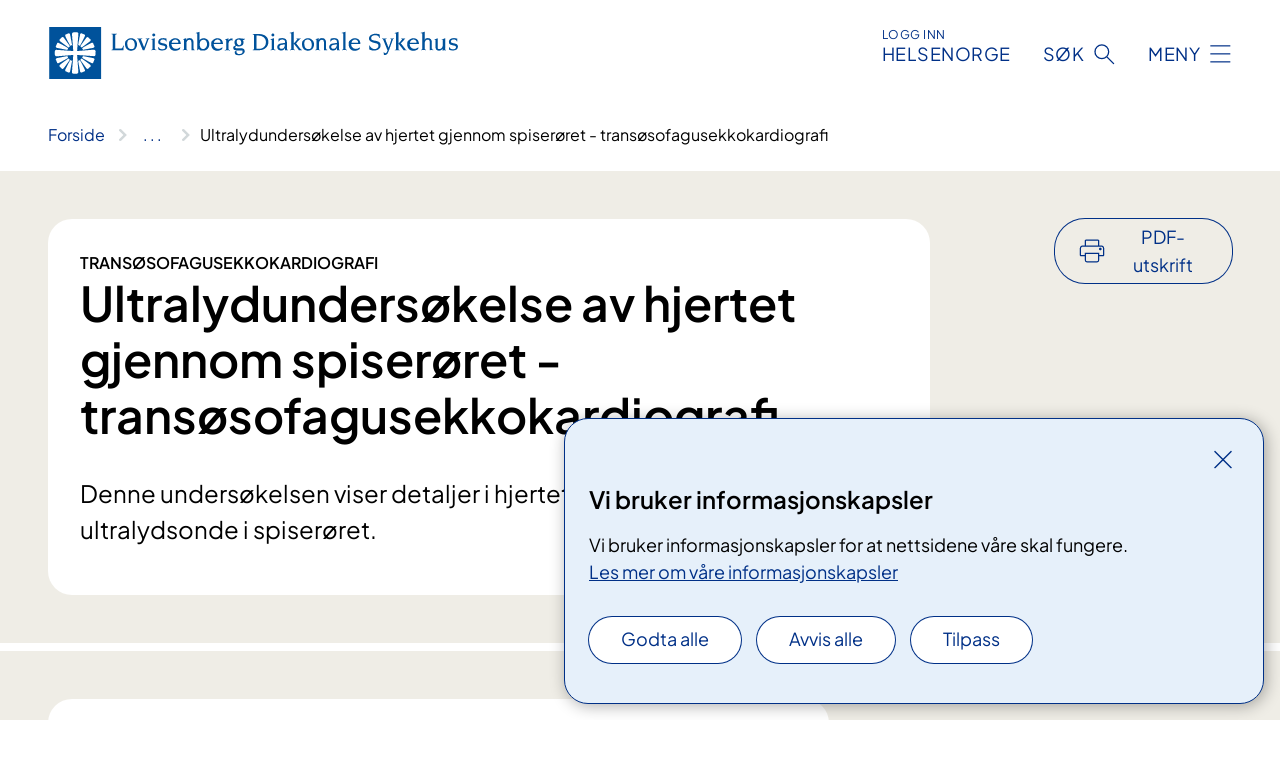

--- FILE ---
content_type: text/html; charset=utf-8
request_url: https://www.lovisenbergsykehus.no/behandlinger/ultralydundersokelse-av-hjertet-gjennom-spiseroret-transosofagusekkokardiografi
body_size: 12712
content:


<!DOCTYPE html>

<html lang="nb">

<head>
    <meta name="viewport" content="width=device-width, initial-scale=1" />
    <meta name="format-detection" content="telephone=no" />
    <link href="/static/css/mainstyles.D7Hp8eqn.css" rel="stylesheet"></link>
    <link href="/static/css/components.DD6By0E_.css" rel="stylesheet"></link>
    <link rel="stylesheet" href="/FNSP.styles.css?v=f81adc5c18d68f283c5b8f323da36fa19757957d31440b228f6c420bdaa7cc42" />


<title>Ultralydunders&#xF8;kelse av hjertet gjennom spiser&#xF8;ret - trans&#xF8;sofagusekkokardiografi - Lovisenberg diakonale sykehus AS</title>
  <meta name="description" content="Denne unders&#xF8;kelsen viser detaljer i hjertet fra baksiden ved hjelp av en ultralydsonde i spiser&#xF8;ret." />


    <meta property="og:title" content="Ultralydunders&#xF8;kelse av hjertet gjennom spiser&#xF8;ret - trans&#xF8;sofagusekkokardiografi" />
    <meta property="twitter:title" content="Ultralydunders&#xF8;kelse av hjertet gjennom spiser&#xF8;ret - trans&#xF8;sofagusekkokardiografi" />
  <meta property="og:description" content="Denne unders&#xF8;kelsen viser detaljer i hjertet fra baksiden ved hjelp av en ultralydsonde i spiser&#xF8;ret." />
  <meta property="twitter:description" content="Denne unders&#xF8;kelsen viser detaljer i hjertet fra baksiden ved hjelp av en ultralydsonde i spiser&#xF8;ret." />
  <meta name="twitter:card" content="summary_large_image" />
  <meta property="og:image" content="https://www.lovisenbergsykehus.no/4afb21/contentassets/fee7b4d4d191467c806c4099b0f8c11f/logosome.jpg?width=1200&height=628&quality=80" />
  <meta property="twitter:image" content="https://www.lovisenbergsykehus.no/4afb21/contentassets/fee7b4d4d191467c806c4099b0f8c11f/logosome.jpg?width=1200&height=628&quality=80" />
  <meta property="og:image:secure_url" content="https://www.lovisenbergsykehus.no/4afb21/contentassets/fee7b4d4d191467c806c4099b0f8c11f/logosome.jpg?width=1200&height=628&quality=80" />
  <meta property="og:image:alt" content="Grafisk brukergrensesnitt" />
  <meta property="twitter:image:alt" content="Grafisk brukergrensesnitt" />
                <link rel="icon" href="/4a6548/globalassets/system/favicon-lovisenberg.svg">


<div id="matomo-tracking-props" data-baseUrl="https://app-fnsp-matomo-analytics-prod.azurewebsites.net/" data-siteId="24"></div>
    <script>
        FNSP = {};
        FNSP.API = "https://www.lovisenbergsykehus.no";
        FNSP.IsPrint = false;
        FNSP.CurrentSite = {Name: "Lovisenberg Diakonale Sykehus", Id: "647d3e14-fc57-4f88-9b89-f23ea8a374ed", StartPage: "613135" }
        FNSP.SingleKey = "FOssxJD0F5jW1TW3VRuqxRkuLlAulQIpUCXRESLCOaCvrZEt";
        FNSP.FindEnabled = false;
        FNSP.StoredQuery = false;
    </script>
    <script>
!function(T,l,y){var S=T.location,k="script",D="instrumentationKey",C="ingestionendpoint",I="disableExceptionTracking",E="ai.device.",b="toLowerCase",w="crossOrigin",N="POST",e="appInsightsSDK",t=y.name||"appInsights";(y.name||T[e])&&(T[e]=t);var n=T[t]||function(d){var g=!1,f=!1,m={initialize:!0,queue:[],sv:"5",version:2,config:d};function v(e,t){var n={},a="Browser";return n[E+"id"]=a[b](),n[E+"type"]=a,n["ai.operation.name"]=S&&S.pathname||"_unknown_",n["ai.internal.sdkVersion"]="javascript:snippet_"+(m.sv||m.version),{time:function(){var e=new Date;function t(e){var t=""+e;return 1===t.length&&(t="0"+t),t}return e.getUTCFullYear()+"-"+t(1+e.getUTCMonth())+"-"+t(e.getUTCDate())+"T"+t(e.getUTCHours())+":"+t(e.getUTCMinutes())+":"+t(e.getUTCSeconds())+"."+((e.getUTCMilliseconds()/1e3).toFixed(3)+"").slice(2,5)+"Z"}(),iKey:e,name:"Microsoft.ApplicationInsights."+e.replace(/-/g,"")+"."+t,sampleRate:100,tags:n,data:{baseData:{ver:2}}}}var h=d.url||y.src;if(h){function a(e){var t,n,a,i,r,o,s,c,u,p,l;g=!0,m.queue=[],f||(f=!0,t=h,s=function(){var e={},t=d.connectionString;if(t)for(var n=t.split(";"),a=0;a<n.length;a++){var i=n[a].split("=");2===i.length&&(e[i[0][b]()]=i[1])}if(!e[C]){var r=e.endpointsuffix,o=r?e.location:null;e[C]="https://"+(o?o+".":"")+"dc."+(r||"services.visualstudio.com")}return e}(),c=s[D]||d[D]||"",u=s[C],p=u?u+"/v2/track":d.endpointUrl,(l=[]).push((n="SDK LOAD Failure: Failed to load Application Insights SDK script (See stack for details)",a=t,i=p,(o=(r=v(c,"Exception")).data).baseType="ExceptionData",o.baseData.exceptions=[{typeName:"SDKLoadFailed",message:n.replace(/\./g,"-"),hasFullStack:!1,stack:n+"\nSnippet failed to load ["+a+"] -- Telemetry is disabled\nHelp Link: https://go.microsoft.com/fwlink/?linkid=2128109\nHost: "+(S&&S.pathname||"_unknown_")+"\nEndpoint: "+i,parsedStack:[]}],r)),l.push(function(e,t,n,a){var i=v(c,"Message"),r=i.data;r.baseType="MessageData";var o=r.baseData;return o.message='AI (Internal): 99 message:"'+("SDK LOAD Failure: Failed to load Application Insights SDK script (See stack for details) ("+n+")").replace(/\"/g,"")+'"',o.properties={endpoint:a},i}(0,0,t,p)),function(e,t){if(JSON){var n=T.fetch;if(n&&!y.useXhr)n(t,{method:N,body:JSON.stringify(e),mode:"cors"});else if(XMLHttpRequest){var a=new XMLHttpRequest;a.open(N,t),a.setRequestHeader("Content-type","application/json"),a.send(JSON.stringify(e))}}}(l,p))}function i(e,t){f||setTimeout(function(){!t&&m.core||a()},500)}var e=function(){var n=l.createElement(k);n.src=h;var e=y[w];return!e&&""!==e||"undefined"==n[w]||(n[w]=e),n.onload=i,n.onerror=a,n.onreadystatechange=function(e,t){"loaded"!==n.readyState&&"complete"!==n.readyState||i(0,t)},n}();y.ld<0?l.getElementsByTagName("head")[0].appendChild(e):setTimeout(function(){l.getElementsByTagName(k)[0].parentNode.appendChild(e)},y.ld||0)}try{m.cookie=l.cookie}catch(p){}function t(e){for(;e.length;)!function(t){m[t]=function(){var e=arguments;g||m.queue.push(function(){m[t].apply(m,e)})}}(e.pop())}var n="track",r="TrackPage",o="TrackEvent";t([n+"Event",n+"PageView",n+"Exception",n+"Trace",n+"DependencyData",n+"Metric",n+"PageViewPerformance","start"+r,"stop"+r,"start"+o,"stop"+o,"addTelemetryInitializer","setAuthenticatedUserContext","clearAuthenticatedUserContext","flush"]),m.SeverityLevel={Verbose:0,Information:1,Warning:2,Error:3,Critical:4};var s=(d.extensionConfig||{}).ApplicationInsightsAnalytics||{};if(!0!==d[I]&&!0!==s[I]){var c="onerror";t(["_"+c]);var u=T[c];T[c]=function(e,t,n,a,i){var r=u&&u(e,t,n,a,i);return!0!==r&&m["_"+c]({message:e,url:t,lineNumber:n,columnNumber:a,error:i}),r},d.autoExceptionInstrumented=!0}return m}(y.cfg);function a(){y.onInit&&y.onInit(n)}(T[t]=n).queue&&0===n.queue.length?(n.queue.push(a),n.trackPageView({})):a()}(window,document,{src: "https://js.monitor.azure.com/scripts/b/ai.2.gbl.min.js", crossOrigin: "anonymous", cfg: {instrumentationKey: 'fe8cae6d-aa1c-4609-89b8-088240892f8a', disableCookiesUsage: true }});
</script>

    <script src="/fnspLocalization/deep-merge.js"></script><script src="/fnspLocalization/SharedResources?lang=nb"></script>
    <script src="/fnspLocalization/DocumentListResources?lang=nb"></script>
    <script src="/fnspLocalization/EventResources?lang=nb"></script>
    <script src="/fnspLocalization/DateResources?lang=nb"></script>
    <script src="/fnspLocalization/ClinicalTrialResources?lang=nb"></script>
</head>

<body class="ui-public">
    
    
<div reactComponentId='CookieConsentComponent-7ab99762-de21-4950-a190-bfea6d287069' data-json='{"model":{"title":"Vi bruker informasjonskapsler","description":"Vi bruker informasjonskapsler for at nettsidene v\u00E5re skal fungere.","analyticsTitle":"Trafikkanalyse og statistikk","analyticsDescription":"Ved \u00E5 godta disse informasjonskapslene, samtykker du til anonym registrering av statistikk som brukes til \u00E5 forbedre nettstedets innhold og brukeropplevelse.","thirdPartyTitle":"Informasjons\u0026shy;kapsler fra tredjeparter","thirdPartyDescription":"Noen av nettsidene v\u00E5re kan vise innebygget innhold fra andre nettsteder, som for eksempel videoer. Disse eksterne innholdsleverand\u00F8rene bruker egne informasjonskapsler for \u00E5 kunne vise innholdet.","thirdPartyCookieNotAvailable":null,"requiredTitle":"N\u00F8dvendige informasjons\u0026shy;kapsler","requiredDescription":"Disse informasjonskapslene h\u00E5ndterer rent tekniske funksjoner p\u00E5 nettstedet og er n\u00F8dvendige for at nettsidene v\u00E5re skal fungere.","surveyTitle":"Sp\u00F8rre\u0026shy;unders\u00F8kelser","surveyDescription":"Ved \u00E5 godta disse informasjonskapslene, samtykker du til anonym lagring av hva du svarer p\u00E5 sp\u00F8rsm\u00E5let om deltakelse.","acceptAllText":"Godta alle","acceptSelectedText":"Godta valgte","acceptNecessaryText":"Godta kun n\u00F8dvendige","rejectAllText":"Avvis alle","readMoreAbout":"Les mer om","manageCookiesText":"Administrere informasjonskapsler","withdrawCookiesDescription":"Du kan endre samtykket n\u00E5r som helst ved \u00E5 velge \u0022Administrere informasjonskapsler\u0022 nederst p\u00E5 siden. ","customizeText":"Tilpass","saveText":"Lagre","closeText":"Lukk","cancelText":"Avbryt","cookiePageLink":{"href":"/informasjonskapsler/","text":"Les mer om v\u00E5re informasjonskapsler","target":"_blank","isExternal":false,"sameSite":true},"consentDisabled":false,"activeButDisabled":false,"initialPopupDisabled":false,"cookieConsentVariables":{"consent_enabled":true,"consent_active_but_disabled":false,"popup_disabled":false,"force_map_manage_cookies_button":true,"refresh_with_querystring":false,"use_local_cookie_if_not_equal":false}}}'></div>
<script type="module" src="/static/js/CookieConsentComponent.D31auazJ.js"></script>
    
    <a href="#main" class="skiplink">
        Hopp til innhold
    </a>
    



<header>
    <div reactComponentId='HeaderComponent-21f6a821-abb5-4bea-9e8d-b6e497841b3c' data-json='{"headerDTO":{"menu":{"menuButtonText":"Meny","menuItems":[{"title":"Behandlinger","links":[{"href":"/behandlinger/","text":"Behandlinger fra A til \u00C5","target":null,"isExternal":false,"sameSite":true},{"href":"/kurs-og-opplering-for-pasienter-og-parorende/","text":"Kurs og oppl\u00E6ring for pasienter og p\u00E5r\u00F8rende","target":null,"isExternal":false,"sameSite":true},{"href":"/henvisning/","text":"Henvisning","target":null,"isExternal":false,"sameSite":true},{"href":"/avbestilling-av-time/","text":"Avbestilling av time","target":null,"isExternal":false,"sameSite":true},{"href":"/barn-og-unge-i-familien/","text":"Barn som p\u00E5r\u00F8rende","target":null,"isExternal":false,"sameSite":true},{"href":"/behandlinger/ventetider/","text":"Ventetider","target":null,"isExternal":false,"sameSite":true},{"href":"/rettigheter/innsyn-i-journal/","text":"Journalinnsyn","target":null,"isExternal":false,"sameSite":true},{"href":"/digitale-helsetjenester/","text":"Digitale helsetjenester","target":null,"isExternal":false,"sameSite":true},{"href":"/rettigheter/utenlandske-gjestepasienter/","text":"Utenlandske gjestepasienter","target":null,"isExternal":false,"sameSite":true}],"showCookieButtonAt":-1},{"title":"Avdelinger","links":[{"href":"/avdelinger","text":"Avdelinger fra A til \u00C5","target":null,"isExternal":false,"sameSite":true},{"href":"/avdelinger/kirurgisk-klinikk","text":"Kirurgisk klinikk","target":null,"isExternal":false,"sameSite":true},{"href":"/avdelinger/medisinsk-klinikk","text":"Medisinsk klinikk","target":null,"isExternal":false,"sameSite":true},{"href":"/avdelinger/senter-for-psykisk-helse-og-rus","text":"Senter for psykisk helse og rus","target":null,"isExternal":false,"sameSite":true},{"href":"/avdelinger/nic-waals-institutt","text":"Nic Waals institutt","target":null,"isExternal":false,"sameSite":true}],"showCookieButtonAt":-1},{"title":"Fag og forskning","links":[{"href":"/kvalitet-og-pasientsikkerhet/","text":"Kvalitet og pasientsikkerhet","target":null,"isExternal":false,"sameSite":true},{"href":"/fag-og-forskning/","text":"Forskning","target":null,"isExternal":false,"sameSite":true},{"href":"/kliniske-studier/","text":"Kliniske studier","target":null,"isExternal":false,"sameSite":true},{"href":"/avdelinger/kirurgisk-klinikk/laboratorium/","text":"Laboratorium","target":null,"isExternal":false,"sameSite":true},{"href":"/fag-og-forskning/lis-lege-i-spesialisering/","text":"LIS \u2013 Lege i spesialisering","target":null,"isExternal":false,"sameSite":true},{"href":"/fag-og-forskning/lovisenberg-diakonale-sykehus-som-praksisarena/","text":"Sykehuset som praksisarena","target":null,"isExternal":false,"sameSite":true},{"href":"/avdelinger/kirurgisk-klinikk/Munnhelse/","text":"Enhet munnhelse","target":null,"isExternal":false,"sameSite":true},{"href":"https://www.lds.no/fag/biblioteket/","text":"Biblioteket","target":null,"isExternal":true,"sameSite":true},{"href":"/kurs-for-lds-fastleger-2021","text":"Kurs for LDS fastleger 2021","target":null,"isExternal":true,"sameSite":true}],"showCookieButtonAt":-1},{"title":"Om oss","links":[{"href":"/ledige-stillinger/","text":"Ledige stillinger","target":null,"isExternal":false,"sameSite":true},{"href":"/mer-om-oss/gaver/","text":"Gaver til sykehuset","target":null,"isExternal":false,"sameSite":true},{"href":"/english-and-other-languages/","text":"English and other languages","target":null,"isExternal":false,"sameSite":true},{"href":"/mer-om-oss/adkomst/","text":"Adkomst","target":null,"isExternal":false,"sameSite":true},{"href":"/arrangementer/","text":"Arrangementer","target":null,"isExternal":false,"sameSite":true},{"href":"/mer-om-oss/","text":"Mer om oss","target":null,"isExternal":false,"sameSite":true},{"href":"/for-ansatte/","text":"For ansatte","target":null,"isExternal":false,"sameSite":true},{"href":"https://ldsnorge.sharepoint.com/sites/intranett","text":"LDS intranett","target":null,"isExternal":true,"sameSite":true},{"href":"/mer-om-oss/kontortilgang-for-ansatte/","text":"Fjerntilgang","target":null,"isExternal":false,"sameSite":true}],"showCookieButtonAt":-1}],"headerItemsBottom":[],"mainMenuAria":"Hovedmeny"},"search":{"searchButtonText":"S\u00F8k","searchHeadingText":"S\u00F8k","searchPlaceholderText":"S\u00F8k i alt innhold","searchPage":"/sok/","useAutocomplete":false,"autocompleteLanguage":"nb","subSiteStartpageGuid":null},"showHeaderSearch":true,"logo":{"startPageUrl":"/","logoUrl":"/495db4/globalassets/system/logo-lovisenberg.svg","alternativeText":"G\u00E5 til forsiden lovisenbergsykehus.no"},"logoNegative":{"startPageUrl":"/","logoUrl":"/496008/globalassets/system/logo-lovisenberg-neg.svg","alternativeText":"G\u00E5 til forsiden lovisenbergsykehus.no"},"login":{"title":"HELSENORGE","stikkTittel":"Logg inn","link":{"href":"https://tjenester.helsenorge.no/auth/signin","text":"Logg inn Helsenorge","target":null}},"skipLinkText":"Hopp til innhold","menuModalTitle":"Hovedmeny","searchModalTitle":"Hoveds\u00F8k","openMenuText":"\u00C5pne meny","closeMenuText":"Lukk","openSearchText":"\u00C5pne s\u00F8k","closeSearchText":"Lukk s\u00F8k","standardColumns":" col-12 col-md-10 col-lg-8 col-xl-7 offset-md-1 offset-lg-2","headerMenuAria":"Toppmeny","disableDefaultHeader":false}}'></div>
<script type="module" src="/static/js/HeaderComponent.GYjjgvWK.js"></script>

</header>    
    <main class="main" id="main">
        <div class="medical-page medical-page--condition">
            <div class="">
                <div class="container nav-container">
                        <div class="breadcrumbs-language-nav has-breadcrumb">


<div reactComponentId='BreadcrumbComponent-ba1b192d-04a1-4f32-b266-5807787b7957' data-json='{"model":[{"text":"Forside","href":"/","showLink":true},{"text":"Behandlinger","href":"/behandlinger/","showLink":true},{"text":"Ultralydunders\u00F8kelse av hjertet gjennom spiser\u00F8ret - trans\u00F8sofagusekkokardiografi","href":"/behandlinger/ultralydundersokelse-av-hjertet-gjennom-spiseroret-transosofagusekkokardiografi/","showLink":false}]}'></div>
<script type="module" src="/static/js/BreadcrumbComponent.D-xh09s5.js"></script>
                        </div>
                    
                </div>
            </div>
            
            

<div aria-labelledby="sidetittel">
        <div class="medical-page__content-container bg-beige">
            <div class="container">
                <div class="row">
                    <div class="col-12 col-lg-9">
                        <div class="medical-page__content">
                            
    <p class="stikktittel">Trans&#xF8;sofagusekkokardiografi</p>
<h1 id="sidetittel">Ultralydunders&#xF8;kelse av hjertet gjennom spiser&#xF8;ret - trans&#xF8;sofagusekkokardiografi</h1>
                            <p class="ingress">Denne unders&#xF8;kelsen viser detaljer i hjertet fra baksiden ved hjelp av en ultralydsonde i spiser&#xF8;ret.</p>

                        </div>
                    </div>
                        <div class="d-none d-lg-block col-lg-2 offset-lg-1">
                            
<div reactComponentId='PrintComponent-08f08a68-b680-4e83-bb51-411ca840098e' data-json='{"filename":"ultralydundersokelse-av-hjertet-gjennom-spiseroret---transosofagusekkokardiografi","contentId":614490,"language":"nb","buttonAtTop":true,"showPropertiesSelection":false,"properties":[{"name":"CustomFrontpage","label":"Eget forsideark med tittel og ingress","show":true},{"name":"PreparationMedicalPage","label":"F\u00F8r / utredning","show":true},{"name":"HowPerformedMedicalPages-under","label":"Under / behandling","show":true},{"name":"FollowUpMedicalPage","label":"Etter / oppf\u00F8lging","show":true},{"name":"TreatmentLocation-medisinsk-poliklinikk","label":"Medisinsk poliklinikk","show":true}]}'></div>
<script type="module" src="/static/js/PrintComponent.kEgYpnwc.js"></script>

                        </div>
                </div>
            </div>
        </div>
    <div class="medical-page__content-container bg-beige">
        <div class="container">
                <div class="row medical-content-row">
                    <div class="col-12 col-lg-7 col-xl-8">
                        <div class="medical-page__content medical-page__content--noborders">



<p>Denne undersøkelsen en gir bedre oversikt over deler av hjertet, spesielt hjerteklaffene, sammenlignet med en ultralydundersøkelse. Vi kommer nærmere hjertet og får skarpere bilde. </p>
<p>Undersøkelsen er ofte en nødvendig tilleggsundersøkelse i spesielle situasjoner, som ved klaffesykdom. Dette gjelder spesielt for å planlegge operasjon av hjerteklaffer. I tillegg bruker vi undersøkelsen for å se blodproppe, hull i hjerteskilleveggen, eller se etter tegn til infeksjoner i hjertet. En sjelden gang er den også aktuell når man får uvanlig dårlig innsyn utvendig.</p>
<div> </div>                            


                        </div>
                    </div>
                    <div class="col-12 col-lg-5 col-xl-4 right-align-content-lg">
                    </div>
                 </div>
            <div class="row medical-content-row">
                <div class="col-12 col-lg-7 col-xl-8">
                        <div class="medical-page__content medical-page__content--step">
                            
<section class="medical-content moveable">
    <div class="d-print-flex d-none d-md-flex flex-column">
        <div class="medical-content__header">
            <div class="medical-content__icon info" aria-hidden="true">
                <div class="material-icon material-icon--large info bg-purple"></div>
            </div>
            <h2 class="medical-content__title">F&#xF8;r</h2>
        </div>
        <div class="medical-content__text" data-content="desktop"></div>
    </div>
    <div class="d-print-none d-flex d-md-none">
        <div class="expandable medical-content__expandable" data-id="for" data-location-hash="true">
            <h2 class="medical-content__expander-heading">
                <button aria-expanded="false"
                        type="button"
                        class="medical-content__expander-button expandable__button btn-showmore btn-showmore--noarrow"
                        data-close="Lukk"
                        data-show="Vis mer"
                        data-bs-toggle="collapse">
            <div class="medical-content__icon info" aria-hidden="true">
                <div class="material-icon material-icon--large info bg-purple"></div>
            </div>
                        <div class="medical-content__expander-text">
                            <div class="medical-content__expander-title">
                                F&#xF8;r
                            </div>
                            <div class="inner-text">
                                Vis mer
                            </div>
                        </div>
                </button>
            </h2>
            <div class="expandable__content collapse" data-content="mobile">
        <div class="content">
                <div class="medical-content__description">


<p>Du må faste før du kommer til undersøkelsen for ikke å risikere at mageinnhold kommer ned i lungene. Å faste betyr at du ikke skal spise, drikke eller røyke de siste 6 timene før undersøkelsen.</p>
<h3>Medisiner</h3>
<p>Du kan ta faste medisiner med litt vann dersom ikke annet er avtalt med legen.</p>
<p>Hvis du bruker Marevan må du måle graden av blodfortynning med blodprøve (PT-INR). INR måler du hos legen i løpet av de siste 1 - 2 dagene før undersøkelsen, og INR‐verdien skal som regel være lavere enn 2,8.</p>
<p>Andre blodfortynnende medikamenter kan du ta uten restriksjoner.</p>
<p>Er du hjerteoperert med mekanisk hjerteklaff, ta snarlig kontakt med avdelingen slik at vi kan veilede deg om medisinbruk før undersøkelsen.</p>
<p>Ta med deg oppdatert medisinliste.</p>
<div> </div></div>
        </div>
            </div>
        </div>
    </div>
</section>


                        </div>
                                <div class="medical-page__content medical-page__content--step">
                                    
<section class="medical-content moveable">
    <div class="d-print-flex d-none d-md-flex flex-column">
        <div class="medical-content__header">
            <div class="medical-content__icon handshake" aria-hidden="true">
                <div class="material-icon material-icon--large handshake bg-forest"></div>
            </div>
            <h2 class="medical-content__title">Under</h2>
        </div>
        <div class="medical-content__text" data-content="desktop"></div>
    </div>
    <div class="d-print-none d-flex d-md-none">
        <div class="expandable medical-content__expandable" data-id="under" data-location-hash="true">
            <h2 class="medical-content__expander-heading">
                <button aria-expanded="false"
                        type="button"
                        class="medical-content__expander-button expandable__button btn-showmore btn-showmore--noarrow"
                        data-close="Lukk"
                        data-show="Vis mer"
                        data-bs-toggle="collapse">
            <div class="medical-content__icon handshake" aria-hidden="true">
                <div class="material-icon material-icon--large handshake bg-forest"></div>
            </div>
                        <div class="medical-content__expander-text">
                            <div class="medical-content__expander-title">
                                Under
                            </div>
                            <div class="inner-text">
                                Vis mer
                            </div>
                        </div>
                </button>
            </h2>
            <div class="expandable__content collapse" data-content="mobile">
        <div class="content">
                <div class="medical-content__description">


<p>Det er både lege og sykepleier til stede under undersøkelsen.</p>
<p> Vi gir deg avslappende medisin via en venekanyle som blir lagt på armen din, og du får lokalbedøvende spray i svelget.</p>
<p>Det vil nesten alltid komme en del spytt og slim under undersøkelsen, derfor ligger du på siden slik at spytt skal kunne renne ut. </p>
<div>Ultralydsonden er en 7‐8 mm tykk slange som vi smører inn med bedøvende gel for at den skal gli lett. Den har bevegelig tupp slik at vi kan styre den gjennom svelget og ned i spiserøret. Det er i prinsippet samme type sonde som brukes til undersøkelse av mage (gastroskopi).</div>
<div> </div>
<div>Av og til supplerer vi med å sprøyte inn kontrastvæske i venekanylen for å vurdere spesielle forhold. Vi kan også bruke fysiologisk saltvannsløsning som kontrastvæske.</div>
<h3>Gjør det vondt?</h3>
<div>Det er sjelden smerter ved undersøkelsen, men de fleste får brekningsfornemmelse når slangen føres ned i svelget. Det mest ubehagelige punktet er når slangespissen, som er godt avrundet, passerer tungeroten og skal ned i selve spiserøret. Når dette punktet er passert, går resten av undersøkelsen vanligvis greit.</div>
<h3>Hvor lenge varer undersøkelsen?</h3>
<div>Undersøkelsen varer cirka 30 minutter i tillegg til den ytre undersøkelsen. En stor del av tiden går med til forberedelse av pasient og utstyr. Selve tiden med slange i spiserøret kan være fra 5 til 15 minutter, avhengig av problemstilling.</div>
<div> </div></div>
        </div>
            </div>
        </div>
    </div>
</section>


                                </div>

                            <div class="medical-page__content medical-page__content--step">
                                
<section class="medical-content moveable">
    <div class="d-print-flex d-none d-md-flex flex-column">
        <div class="medical-content__header">
            <div class="medical-content__icon checklist" aria-hidden="true">
                <div class="material-icon material-icon--large checklist bg-terracotta"></div>
            </div>
            <h2 class="medical-content__title">Etter</h2>
        </div>
        <div class="medical-content__text" data-content="desktop"></div>
    </div>
    <div class="d-print-none d-flex d-md-none">
        <div class="expandable medical-content__expandable" data-id="etter" data-location-hash="true">
            <h2 class="medical-content__expander-heading">
                <button aria-expanded="false"
                        type="button"
                        class="medical-content__expander-button expandable__button btn-showmore btn-showmore--noarrow"
                        data-close="Lukk"
                        data-show="Vis mer"
                        data-bs-toggle="collapse">
            <div class="medical-content__icon checklist" aria-hidden="true">
                <div class="material-icon material-icon--large checklist bg-terracotta"></div>
            </div>
                        <div class="medical-content__expander-text">
                            <div class="medical-content__expander-title">
                                Etter
                            </div>
                            <div class="inner-text">
                                Vis mer
                            </div>
                        </div>
                </button>
            </h2>
            <div class="expandable__content collapse" data-content="mobile">
        <div class="content">
                <div class="medical-content__description">


<p>Når slangen er tatt ut hviler du i sengen eller på undersøkelsesbenken noen minutter slik at vi ser at alt er i orden, før venekanylen fjernes.</p>
<p>På grunn av at du har fått intravenøs avslappende medisin anbefaler vi at du sitter og hviler i ventearealet cirka 30 minutter etter undersøkelsen. Det er sjelden at du merker noe ubehag når virkningen av den avslappende medisinen er over. Du skal ikke kjøre bil selv før neste morgen på grunn av medisinene. </p>
<div>På grunn av lokalbedøvelse i svelget må du ikke drikke eller spise den første timen etter undersøkelsen. Etter en time kan du gjerne starte med en slurk vann for å se at svelgrefleksen er i orden. Etter langvarig undersøkelse kan du av og til være litt sår i halsen.</div>
<div> </div>
<div>Resultatene av selve undersøkelsen får du straks den er ferdig. Fullstendig svar med tanke på videre behandling med kirurgi eller liknende,  kan imidlertid måtte vente til det er avholdt et møte, der sykehistorie og resultater fra andre undersøkelser blir drøftet i en gruppe som består av ulike spesialister. Din behandlende lege blir også informert om svaret.  
<p><strong> </strong></p>
</div></div>
        </div>
            </div>
        </div>
    </div>
</section>


                            </div>
                </div>

            </div>
        </div>
    </div>
                <div class="medical-page__content-container bg-cloud">
                    <div class="container">
                        <h2 class="medical-page__contact-title">Kontakt</h2>
                        


<div class="treatmentlocation treatmentlocation--single" data-id="medisinsk-poliklinikk">
        <h2 class="treatmentlocation__title">
        <div class="treatmentlocation__title-container">
            <div class="treatmentlocation__title-wrapper">
                    <span class="treatmentlocation__subtitle">Lovisenberggata 17</span>
                <span class="treatmentlocation__title-main">Medisinsk poliklinikk</span>
            </div>

        </div>
        </h2>
    
        <div class="treatmentlocation__content">
                <a class="treatmentlocation__departmentlink anchorlink" href="/avdelinger/medisinsk-klinikk/medisinsk-poliklinikk/">Kontakt Medisinsk poliklinikk</a>
            <div class="treatmentlocation__contact">
            </div>

            <div class="treatmentlocation__find-it department-page__find-it-info--card-container">
                    <div class="department-page__find-it-info--card treatmentlocation__contact-card col-12 col-lg-6 col-xl-4">
                        <div class="department-page__find-it-info--get-there">
                                <h3>Oppm&#xF8;tested</h3>



2.etg. Adkomst via parkeringsplass hovedinngang 1. etg. eller Øre-Nese-Hals inngang 2.etg (hjørninngangen).                        </div>
                    </div>
                        <div class="department-page__find-it-info--adress-itemmulti">
                            

<div class="address-block">
        <h3 class="address-block__label">Bes&#xF8;kstider</h3>
    <p></p>
    <p></p>
    <p></p>
    <p>
</p>

    <p class="address-block__description"></p>

            <div class="opening-hours-block__today">
                

<ul class="opening-hours">
        <li class="opening-hours--pair">
            <span class="opening-hours--day">I dag</span>
                <span class="opening-hours--time">08:00 - 15:30</span>
        </li>
</ul>

            </div>
        <div class="opening-hours-block__expander expandable" data-id="openinghours-dates-613410">
            <div class="opening-hours-block__expander-content expandable__content collapse" >
                

<ul class="opening-hours">
        <li class="opening-hours--pair">
            <span class="opening-hours--day">Mandag - Fredag</span>
                <span class="opening-hours--time">08:00 - 15:30</span>
        </li>
        <li class="opening-hours--pair">
            <span class="opening-hours--day">L&#xF8;rdag - S&#xF8;ndag</span>
                <span class="opening-hours--time">STENGT</span>
        </li>
</ul>

            </div>
            <button aria-expanded="false"
                    type="button"
                    class="expandable__button opening-hours-block__expander-button btn-showmore"
                    data-close="Vis f&#xE6;rre dager"
                    data-show="Vis flere dager"
                    data-bs-toggle="collapse">
                <span class="opening-hours-block__expander--show-more">Vis flere dager</span>
                <span class="opening-hours-block__expander--show-less">Vis f&#xE6;rre dager</span>
            </button>
        </div>
</div>

                        </div>
                        <div class="department-page__find-it-info--card treatmentlocation__contact-card col-12 col-lg-6 col-xl-4">
                            



<div class="location-page-partial">
    



    <div class="location-page-partial__info">
        <div class="location-page-partial__content">
            <h3 class="location-page-partial__title">Lovisenberggata 17</h3>
                <p>Lovisenberggata 17</p>
                <p>0456 Oslo</p>
        </div>
            <div class="location-page-partial__link-wrapper">
                <a class="location-page-partial__link" href="/steder/lovisenberggata-17/">Finn frem</a>
            </div>
    </div>
</div>
                        </div>
            </div>
        </div>
</div>

                    </div>
                </div>

            <div class="medical-page__content-container medical-page__content-container--page-list">
                <div reactComponentId='BaseRelevantMedicalPageComponent-b02409a9-b88c-48d4-bb22-c1ba4a6d74e8' data-json='{"model":{"siteId":"647d3e14-fc57-4f88-9b89-f23ea8a374ed","locales":null,"searchRoots":[{"relevanceLevel":0,"searchRoots":["647d3e14-fc57-4f88-9b89-f23ea8a374ed"]},{"relevanceLevel":1,"searchRoots":["1696df90-42e6-4c94-b9f9-d2da21ab42cd","58a9d67a-d10f-4a40-8017-f0ba6af16299","5c5ddbf7-8e98-4e14-9b24-035cdc0b9d11","57b2c4f1-acbc-4b84-8c21-a9d5d37c9728","ce09d7e6-659b-4c7d-88af-6d5b7ff91f52","c6bffaec-1b6a-4848-9be9-46058f1c7841","748d4315-8380-4fd2-a3af-47d072bcb166","a82a0dbe-d33d-471f-b472-541bafb10e0b","1fecf9ab-59c2-4987-8bf1-8ddf449cc2bd","b213aa12-e1cf-4c22-a00f-f3c5efe4dd2a","ba8c582a-902b-497a-a27c-47ca220ccad1","ef35ca84-58d8-4661-86fc-40626de007e3","fa38fdf9-6f50-4f0a-99ee-a20bd6fd2fba","4996f7d2-20ad-4ab9-aafa-48baca8fdb45","53f94164-6821-4fdd-a2d1-e5578c050654","960f225e-c8c6-468c-844d-757e01ba637c","647d3e14-fc57-4f88-9b89-f23ea8a374ed","e055be55-cbad-4d97-9c08-208780585679"]},{"relevanceLevel":2,"searchRoots":["42f2c329-f8cb-49e2-8838-a7c35ddd95cf","48e1c80a-865a-4f57-90e3-8d9ac72dc4ef","9da3c1e9-b9a3-4bee-a91c-1f9a9518a88e","b660402f-f638-49a5-a7ea-bf5d8b7aa2af","5d95b69c-dc92-4141-b768-17ab2c369b8b","21238673-5aca-4a93-9993-dd4045115fd6","abfab90a-cfbb-4854-b1a1-aeaaf1462ca1","aa47d614-585c-47bc-a356-444a59ad9617","c0286bc0-9e82-41ce-b1c5-7dbcf7b37fe9","3bdae674-37a6-4968-a986-4041826fda48","81a26e71-23ce-4fa6-a38a-97e683d8a125","013f5854-4907-4326-9bd2-f273afe6c725","213c6214-202b-4aac-b766-e117a37c91fb","1696df90-42e6-4c94-b9f9-d2da21ab42cd","58a9d67a-d10f-4a40-8017-f0ba6af16299","4acdba00-b67b-461a-b8ee-5fe821531ea4","fe478606-2c88-4cb8-b222-bad799af73d0","f93e01ea-8c16-483d-a1ac-a09d5c0256c6","5c5ddbf7-8e98-4e14-9b24-035cdc0b9d11","6366e095-382e-45b3-a678-aeee4c8c8f3c","2861ed0a-0224-4d6c-a72c-804d7b5126be","c9b2b248-79f8-4262-a09d-6332f89b3a06","824204c2-1ede-4e8e-8110-a829e0299352","7b937d28-b72f-42e0-9503-49b9d7852b55","4201619a-6a0f-4248-885a-d3df9005c75d","51ae4977-bafc-43dd-a892-54c2cbe94882","57b2c4f1-acbc-4b84-8c21-a9d5d37c9728","f797ff3e-a103-4b47-bcc0-0beb24d706b9","ea73c5a3-166c-4c0d-8b25-3f2f8fcf19f3","28fd0663-3b70-4912-9667-26ee5583cff7","17c2d010-2492-4551-b131-71e193803c6e","ce09d7e6-659b-4c7d-88af-6d5b7ff91f52","e3ad39ca-2609-4ec3-8245-9180c7302d22","c6bffaec-1b6a-4848-9be9-46058f1c7841","748d4315-8380-4fd2-a3af-47d072bcb166","a82a0dbe-d33d-471f-b472-541bafb10e0b","1fecf9ab-59c2-4987-8bf1-8ddf449cc2bd","b213aa12-e1cf-4c22-a00f-f3c5efe4dd2a","45d45d4d-bcfb-4795-8722-a4f45f8519f8","ba8c582a-902b-497a-a27c-47ca220ccad1","b6f035c6-2335-4615-9ca6-bc65fd1e9aeb","3e95a196-a8ce-4e66-b9f0-64be29391a81","ef35ca84-58d8-4661-86fc-40626de007e3","fa38fdf9-6f50-4f0a-99ee-a20bd6fd2fba","4996f7d2-20ad-4ab9-aafa-48baca8fdb45","53f94164-6821-4fdd-a2d1-e5578c050654","a703411b-2d8e-407d-9d67-de8ef962253c","34ec85d3-2905-4d77-8a78-ce61b89fd2b5","960f225e-c8c6-468c-844d-757e01ba637c","e314f053-2c22-4192-baa8-e48e676bddf9","eae6735c-7cb2-4e01-a13e-d504d72daade","a625673e-80f3-4e9e-b3e8-f2d463b75fc0","f5610832-f733-4879-95d7-2dc68bc67bcf","647d3e14-fc57-4f88-9b89-f23ea8a374ed","1e928150-7ddd-4517-ae48-b7226c94fe14","e055be55-cbad-4d97-9c08-208780585679","e57f0b19-c636-4e9e-88a0-6f1d2e089673","2a655b8d-7f92-4471-8aac-c22ef0e17ad3","cf26f9ad-9da2-4d08-b23b-3f1d8d71a2d6","f326ec04-c59e-4c4c-985d-a9312353a39f","5d4a71c2-e474-424c-a48e-d0139b1a9904","3b93de2c-62fd-4c08-a3ca-cf79587ceadc","8188cff8-d0ea-40a4-8e0f-a5899f69dfe5","7be63cd4-2164-4ad9-b59f-c78cbe1d4dde","74edb829-13e6-4117-b413-5cc25e94e946","cbe5885f-31bf-45fe-bb1d-1e720f263d31","6ed48089-a3ab-43fd-a387-cc7be71cf96d","d54fad89-a1dd-4e5b-8e40-7c7baa6c5470","50a56bea-aec7-47fe-abed-5328f36fe845"]}],"relevanceLevel":2,"medicalCategories":[160036],"contentTypeName":"NewsPage","language":"nb","basePageListViewModel":{"title":"Nyheter","linkItems":null,"viewType":0,"sortOrder":0,"showImages":true,"expanderText":"Vis flere","closeText":"Vis f\u00E6rre","canceledText":null,"fullText":null,"seeMoreLink":null,"bid":0,"dataId":null,"hasEventPages":false,"rootPages":null,"allowedTypes":null,"includePages":null,"excludePages":null,"languages":["nb"],"categoryIds":null,"onlyShowIncludedPages":false,"currentSiteId":null,"largeLinks":false,"isRssBlock":false,"isLinkListBLock":false},"baseEventListGraphViewModel":null}}'></div>
<script type="module" src="/static/js/BaseRelevantMedicalPageComponent.C0wMHuND.js"></script>

            </div>
            <div class="medical-page__content-container medical-page__content-container--page-list">
                <div reactComponentId='BaseRelevantMedicalPageComponent-3cbc392b-93db-40b5-9f59-300ec9859aad' data-json='{"model":{"siteId":"647d3e14-fc57-4f88-9b89-f23ea8a374ed","locales":["no","nb","nn"],"searchRoots":[{"relevanceLevel":0,"searchRoots":["647d3e14-fc57-4f88-9b89-f23ea8a374ed"]},{"relevanceLevel":1,"searchRoots":["1696df90-42e6-4c94-b9f9-d2da21ab42cd","58a9d67a-d10f-4a40-8017-f0ba6af16299","5c5ddbf7-8e98-4e14-9b24-035cdc0b9d11","57b2c4f1-acbc-4b84-8c21-a9d5d37c9728","ce09d7e6-659b-4c7d-88af-6d5b7ff91f52","c6bffaec-1b6a-4848-9be9-46058f1c7841","748d4315-8380-4fd2-a3af-47d072bcb166","a82a0dbe-d33d-471f-b472-541bafb10e0b","1fecf9ab-59c2-4987-8bf1-8ddf449cc2bd","b213aa12-e1cf-4c22-a00f-f3c5efe4dd2a","ba8c582a-902b-497a-a27c-47ca220ccad1","ef35ca84-58d8-4661-86fc-40626de007e3","fa38fdf9-6f50-4f0a-99ee-a20bd6fd2fba","4996f7d2-20ad-4ab9-aafa-48baca8fdb45","53f94164-6821-4fdd-a2d1-e5578c050654","960f225e-c8c6-468c-844d-757e01ba637c","647d3e14-fc57-4f88-9b89-f23ea8a374ed","e055be55-cbad-4d97-9c08-208780585679"]},{"relevanceLevel":2,"searchRoots":["42f2c329-f8cb-49e2-8838-a7c35ddd95cf","48e1c80a-865a-4f57-90e3-8d9ac72dc4ef","9da3c1e9-b9a3-4bee-a91c-1f9a9518a88e","b660402f-f638-49a5-a7ea-bf5d8b7aa2af","5d95b69c-dc92-4141-b768-17ab2c369b8b","21238673-5aca-4a93-9993-dd4045115fd6","abfab90a-cfbb-4854-b1a1-aeaaf1462ca1","aa47d614-585c-47bc-a356-444a59ad9617","c0286bc0-9e82-41ce-b1c5-7dbcf7b37fe9","3bdae674-37a6-4968-a986-4041826fda48","81a26e71-23ce-4fa6-a38a-97e683d8a125","013f5854-4907-4326-9bd2-f273afe6c725","213c6214-202b-4aac-b766-e117a37c91fb","1696df90-42e6-4c94-b9f9-d2da21ab42cd","58a9d67a-d10f-4a40-8017-f0ba6af16299","4acdba00-b67b-461a-b8ee-5fe821531ea4","fe478606-2c88-4cb8-b222-bad799af73d0","f93e01ea-8c16-483d-a1ac-a09d5c0256c6","5c5ddbf7-8e98-4e14-9b24-035cdc0b9d11","6366e095-382e-45b3-a678-aeee4c8c8f3c","2861ed0a-0224-4d6c-a72c-804d7b5126be","c9b2b248-79f8-4262-a09d-6332f89b3a06","824204c2-1ede-4e8e-8110-a829e0299352","7b937d28-b72f-42e0-9503-49b9d7852b55","4201619a-6a0f-4248-885a-d3df9005c75d","51ae4977-bafc-43dd-a892-54c2cbe94882","57b2c4f1-acbc-4b84-8c21-a9d5d37c9728","f797ff3e-a103-4b47-bcc0-0beb24d706b9","ea73c5a3-166c-4c0d-8b25-3f2f8fcf19f3","28fd0663-3b70-4912-9667-26ee5583cff7","17c2d010-2492-4551-b131-71e193803c6e","ce09d7e6-659b-4c7d-88af-6d5b7ff91f52","e3ad39ca-2609-4ec3-8245-9180c7302d22","c6bffaec-1b6a-4848-9be9-46058f1c7841","748d4315-8380-4fd2-a3af-47d072bcb166","a82a0dbe-d33d-471f-b472-541bafb10e0b","1fecf9ab-59c2-4987-8bf1-8ddf449cc2bd","b213aa12-e1cf-4c22-a00f-f3c5efe4dd2a","45d45d4d-bcfb-4795-8722-a4f45f8519f8","ba8c582a-902b-497a-a27c-47ca220ccad1","b6f035c6-2335-4615-9ca6-bc65fd1e9aeb","3e95a196-a8ce-4e66-b9f0-64be29391a81","ef35ca84-58d8-4661-86fc-40626de007e3","fa38fdf9-6f50-4f0a-99ee-a20bd6fd2fba","4996f7d2-20ad-4ab9-aafa-48baca8fdb45","53f94164-6821-4fdd-a2d1-e5578c050654","a703411b-2d8e-407d-9d67-de8ef962253c","34ec85d3-2905-4d77-8a78-ce61b89fd2b5","960f225e-c8c6-468c-844d-757e01ba637c","e314f053-2c22-4192-baa8-e48e676bddf9","eae6735c-7cb2-4e01-a13e-d504d72daade","a625673e-80f3-4e9e-b3e8-f2d463b75fc0","f5610832-f733-4879-95d7-2dc68bc67bcf","647d3e14-fc57-4f88-9b89-f23ea8a374ed","1e928150-7ddd-4517-ae48-b7226c94fe14","e055be55-cbad-4d97-9c08-208780585679","e57f0b19-c636-4e9e-88a0-6f1d2e089673","2a655b8d-7f92-4471-8aac-c22ef0e17ad3","cf26f9ad-9da2-4d08-b23b-3f1d8d71a2d6","f326ec04-c59e-4c4c-985d-a9312353a39f","5d4a71c2-e474-424c-a48e-d0139b1a9904","3b93de2c-62fd-4c08-a3ca-cf79587ceadc","8188cff8-d0ea-40a4-8e0f-a5899f69dfe5","7be63cd4-2164-4ad9-b59f-c78cbe1d4dde","74edb829-13e6-4117-b413-5cc25e94e946","cbe5885f-31bf-45fe-bb1d-1e720f263d31","6ed48089-a3ab-43fd-a387-cc7be71cf96d","d54fad89-a1dd-4e5b-8e40-7c7baa6c5470","50a56bea-aec7-47fe-abed-5328f36fe845"]}],"relevanceLevel":2,"medicalCategories":[160036],"contentTypeName":"BaseArticlePage","language":"nb","basePageListViewModel":{"title":"Artikler","linkItems":null,"viewType":0,"sortOrder":0,"showImages":true,"expanderText":"Vis flere","closeText":"Vis f\u00E6rre","canceledText":null,"fullText":null,"seeMoreLink":null,"bid":0,"dataId":null,"hasEventPages":false,"rootPages":null,"allowedTypes":null,"includePages":null,"excludePages":null,"languages":["nb"],"categoryIds":null,"onlyShowIncludedPages":false,"currentSiteId":null,"largeLinks":false,"isRssBlock":false,"isLinkListBLock":false},"baseEventListGraphViewModel":null}}'></div>
<script type="module" src="/static/js/BaseRelevantMedicalPageComponent.C0wMHuND.js"></script>

            </div>
            <div class="department-page__eventlist">
                <div reactComponentId='RelevantMedicalEventsComponent-ae599ea3-3723-4076-9451-c83059a56b37' data-json='{"model":{"siteId":null,"locales":["no","nb","nn"],"searchRoots":[{"relevanceLevel":0,"searchRoots":["647d3e14-fc57-4f88-9b89-f23ea8a374ed"]},{"relevanceLevel":1,"searchRoots":["1696df90-42e6-4c94-b9f9-d2da21ab42cd","58a9d67a-d10f-4a40-8017-f0ba6af16299","5c5ddbf7-8e98-4e14-9b24-035cdc0b9d11","57b2c4f1-acbc-4b84-8c21-a9d5d37c9728","ce09d7e6-659b-4c7d-88af-6d5b7ff91f52","c6bffaec-1b6a-4848-9be9-46058f1c7841","748d4315-8380-4fd2-a3af-47d072bcb166","a82a0dbe-d33d-471f-b472-541bafb10e0b","1fecf9ab-59c2-4987-8bf1-8ddf449cc2bd","b213aa12-e1cf-4c22-a00f-f3c5efe4dd2a","ba8c582a-902b-497a-a27c-47ca220ccad1","ef35ca84-58d8-4661-86fc-40626de007e3","fa38fdf9-6f50-4f0a-99ee-a20bd6fd2fba","4996f7d2-20ad-4ab9-aafa-48baca8fdb45","53f94164-6821-4fdd-a2d1-e5578c050654","960f225e-c8c6-468c-844d-757e01ba637c","647d3e14-fc57-4f88-9b89-f23ea8a374ed","e055be55-cbad-4d97-9c08-208780585679"]},{"relevanceLevel":2,"searchRoots":["42f2c329-f8cb-49e2-8838-a7c35ddd95cf","48e1c80a-865a-4f57-90e3-8d9ac72dc4ef","9da3c1e9-b9a3-4bee-a91c-1f9a9518a88e","b660402f-f638-49a5-a7ea-bf5d8b7aa2af","5d95b69c-dc92-4141-b768-17ab2c369b8b","21238673-5aca-4a93-9993-dd4045115fd6","abfab90a-cfbb-4854-b1a1-aeaaf1462ca1","aa47d614-585c-47bc-a356-444a59ad9617","c0286bc0-9e82-41ce-b1c5-7dbcf7b37fe9","3bdae674-37a6-4968-a986-4041826fda48","81a26e71-23ce-4fa6-a38a-97e683d8a125","013f5854-4907-4326-9bd2-f273afe6c725","213c6214-202b-4aac-b766-e117a37c91fb","1696df90-42e6-4c94-b9f9-d2da21ab42cd","58a9d67a-d10f-4a40-8017-f0ba6af16299","4acdba00-b67b-461a-b8ee-5fe821531ea4","fe478606-2c88-4cb8-b222-bad799af73d0","f93e01ea-8c16-483d-a1ac-a09d5c0256c6","5c5ddbf7-8e98-4e14-9b24-035cdc0b9d11","6366e095-382e-45b3-a678-aeee4c8c8f3c","2861ed0a-0224-4d6c-a72c-804d7b5126be","c9b2b248-79f8-4262-a09d-6332f89b3a06","824204c2-1ede-4e8e-8110-a829e0299352","7b937d28-b72f-42e0-9503-49b9d7852b55","4201619a-6a0f-4248-885a-d3df9005c75d","51ae4977-bafc-43dd-a892-54c2cbe94882","57b2c4f1-acbc-4b84-8c21-a9d5d37c9728","f797ff3e-a103-4b47-bcc0-0beb24d706b9","ea73c5a3-166c-4c0d-8b25-3f2f8fcf19f3","28fd0663-3b70-4912-9667-26ee5583cff7","17c2d010-2492-4551-b131-71e193803c6e","ce09d7e6-659b-4c7d-88af-6d5b7ff91f52","e3ad39ca-2609-4ec3-8245-9180c7302d22","c6bffaec-1b6a-4848-9be9-46058f1c7841","748d4315-8380-4fd2-a3af-47d072bcb166","a82a0dbe-d33d-471f-b472-541bafb10e0b","1fecf9ab-59c2-4987-8bf1-8ddf449cc2bd","b213aa12-e1cf-4c22-a00f-f3c5efe4dd2a","45d45d4d-bcfb-4795-8722-a4f45f8519f8","ba8c582a-902b-497a-a27c-47ca220ccad1","b6f035c6-2335-4615-9ca6-bc65fd1e9aeb","3e95a196-a8ce-4e66-b9f0-64be29391a81","ef35ca84-58d8-4661-86fc-40626de007e3","fa38fdf9-6f50-4f0a-99ee-a20bd6fd2fba","4996f7d2-20ad-4ab9-aafa-48baca8fdb45","53f94164-6821-4fdd-a2d1-e5578c050654","a703411b-2d8e-407d-9d67-de8ef962253c","34ec85d3-2905-4d77-8a78-ce61b89fd2b5","960f225e-c8c6-468c-844d-757e01ba637c","e314f053-2c22-4192-baa8-e48e676bddf9","eae6735c-7cb2-4e01-a13e-d504d72daade","a625673e-80f3-4e9e-b3e8-f2d463b75fc0","f5610832-f733-4879-95d7-2dc68bc67bcf","647d3e14-fc57-4f88-9b89-f23ea8a374ed","1e928150-7ddd-4517-ae48-b7226c94fe14","e055be55-cbad-4d97-9c08-208780585679","e57f0b19-c636-4e9e-88a0-6f1d2e089673","2a655b8d-7f92-4471-8aac-c22ef0e17ad3","cf26f9ad-9da2-4d08-b23b-3f1d8d71a2d6","f326ec04-c59e-4c4c-985d-a9312353a39f","5d4a71c2-e474-424c-a48e-d0139b1a9904","3b93de2c-62fd-4c08-a3ca-cf79587ceadc","8188cff8-d0ea-40a4-8e0f-a5899f69dfe5","7be63cd4-2164-4ad9-b59f-c78cbe1d4dde","74edb829-13e6-4117-b413-5cc25e94e946","cbe5885f-31bf-45fe-bb1d-1e720f263d31","6ed48089-a3ab-43fd-a387-cc7be71cf96d","d54fad89-a1dd-4e5b-8e40-7c7baa6c5470","50a56bea-aec7-47fe-abed-5328f36fe845"]}],"relevanceLevel":2,"medicalCategories":[160036],"contentTypeName":"PatientEventPage","language":"nb","basePageListViewModel":null,"baseEventListGraphViewModel":{"title":"Kurs","viewType":0,"bid":0,"allowedTypes":["PatientEventPage"],"categoryIds":null,"eventCategoryIds":null,"roots":["647d3e14-fc57-4f88-9b89-f23ea8a374ed","1696df90-42e6-4c94-b9f9-d2da21ab42cd","58a9d67a-d10f-4a40-8017-f0ba6af16299","5c5ddbf7-8e98-4e14-9b24-035cdc0b9d11","57b2c4f1-acbc-4b84-8c21-a9d5d37c9728","ce09d7e6-659b-4c7d-88af-6d5b7ff91f52","c6bffaec-1b6a-4848-9be9-46058f1c7841","748d4315-8380-4fd2-a3af-47d072bcb166","a82a0dbe-d33d-471f-b472-541bafb10e0b","1fecf9ab-59c2-4987-8bf1-8ddf449cc2bd","b213aa12-e1cf-4c22-a00f-f3c5efe4dd2a","ba8c582a-902b-497a-a27c-47ca220ccad1","ef35ca84-58d8-4661-86fc-40626de007e3","fa38fdf9-6f50-4f0a-99ee-a20bd6fd2fba","4996f7d2-20ad-4ab9-aafa-48baca8fdb45","53f94164-6821-4fdd-a2d1-e5578c050654","960f225e-c8c6-468c-844d-757e01ba637c","647d3e14-fc57-4f88-9b89-f23ea8a374ed","e055be55-cbad-4d97-9c08-208780585679","42f2c329-f8cb-49e2-8838-a7c35ddd95cf","48e1c80a-865a-4f57-90e3-8d9ac72dc4ef","9da3c1e9-b9a3-4bee-a91c-1f9a9518a88e","b660402f-f638-49a5-a7ea-bf5d8b7aa2af","5d95b69c-dc92-4141-b768-17ab2c369b8b","21238673-5aca-4a93-9993-dd4045115fd6","abfab90a-cfbb-4854-b1a1-aeaaf1462ca1","aa47d614-585c-47bc-a356-444a59ad9617","c0286bc0-9e82-41ce-b1c5-7dbcf7b37fe9","3bdae674-37a6-4968-a986-4041826fda48","81a26e71-23ce-4fa6-a38a-97e683d8a125","013f5854-4907-4326-9bd2-f273afe6c725","213c6214-202b-4aac-b766-e117a37c91fb","1696df90-42e6-4c94-b9f9-d2da21ab42cd","58a9d67a-d10f-4a40-8017-f0ba6af16299","4acdba00-b67b-461a-b8ee-5fe821531ea4","fe478606-2c88-4cb8-b222-bad799af73d0","f93e01ea-8c16-483d-a1ac-a09d5c0256c6","5c5ddbf7-8e98-4e14-9b24-035cdc0b9d11","6366e095-382e-45b3-a678-aeee4c8c8f3c","2861ed0a-0224-4d6c-a72c-804d7b5126be","c9b2b248-79f8-4262-a09d-6332f89b3a06","824204c2-1ede-4e8e-8110-a829e0299352","7b937d28-b72f-42e0-9503-49b9d7852b55","4201619a-6a0f-4248-885a-d3df9005c75d","51ae4977-bafc-43dd-a892-54c2cbe94882","57b2c4f1-acbc-4b84-8c21-a9d5d37c9728","f797ff3e-a103-4b47-bcc0-0beb24d706b9","ea73c5a3-166c-4c0d-8b25-3f2f8fcf19f3","28fd0663-3b70-4912-9667-26ee5583cff7","17c2d010-2492-4551-b131-71e193803c6e","ce09d7e6-659b-4c7d-88af-6d5b7ff91f52","e3ad39ca-2609-4ec3-8245-9180c7302d22","c6bffaec-1b6a-4848-9be9-46058f1c7841","748d4315-8380-4fd2-a3af-47d072bcb166","a82a0dbe-d33d-471f-b472-541bafb10e0b","1fecf9ab-59c2-4987-8bf1-8ddf449cc2bd","b213aa12-e1cf-4c22-a00f-f3c5efe4dd2a","45d45d4d-bcfb-4795-8722-a4f45f8519f8","ba8c582a-902b-497a-a27c-47ca220ccad1","b6f035c6-2335-4615-9ca6-bc65fd1e9aeb","3e95a196-a8ce-4e66-b9f0-64be29391a81","ef35ca84-58d8-4661-86fc-40626de007e3","fa38fdf9-6f50-4f0a-99ee-a20bd6fd2fba","4996f7d2-20ad-4ab9-aafa-48baca8fdb45","53f94164-6821-4fdd-a2d1-e5578c050654","a703411b-2d8e-407d-9d67-de8ef962253c","34ec85d3-2905-4d77-8a78-ce61b89fd2b5","960f225e-c8c6-468c-844d-757e01ba637c","e314f053-2c22-4192-baa8-e48e676bddf9","eae6735c-7cb2-4e01-a13e-d504d72daade","a625673e-80f3-4e9e-b3e8-f2d463b75fc0","f5610832-f733-4879-95d7-2dc68bc67bcf","647d3e14-fc57-4f88-9b89-f23ea8a374ed","1e928150-7ddd-4517-ae48-b7226c94fe14","e055be55-cbad-4d97-9c08-208780585679","e57f0b19-c636-4e9e-88a0-6f1d2e089673","2a655b8d-7f92-4471-8aac-c22ef0e17ad3","cf26f9ad-9da2-4d08-b23b-3f1d8d71a2d6","f326ec04-c59e-4c4c-985d-a9312353a39f","5d4a71c2-e474-424c-a48e-d0139b1a9904","3b93de2c-62fd-4c08-a3ca-cf79587ceadc","8188cff8-d0ea-40a4-8e0f-a5899f69dfe5","7be63cd4-2164-4ad9-b59f-c78cbe1d4dde","74edb829-13e6-4117-b413-5cc25e94e946","cbe5885f-31bf-45fe-bb1d-1e720f263d31","6ed48089-a3ab-43fd-a387-cc7be71cf96d","d54fad89-a1dd-4e5b-8e40-7c7baa6c5470","50a56bea-aec7-47fe-abed-5328f36fe845"],"dateFilter":null,"departmentIds":null,"currentSiteId":"647d3e14-fc57-4f88-9b89-f23ea8a374ed","dataId":null,"languages":null,"expanderText":"Vis flere arrangement","closeText":"Vis f\u00E6rre arrangement"}}}'></div>
<script type="module" src="/static/js/RelevantMedicalEventsComponent.B7GpARTB.js"></script>

            </div>
</div>


            
        </div>
            <div class="container print-feedback_container">
                <div class="row">
                    <div class="col-12 col-md-8 col-lg-7 offset-lg-1 col-xl-9 offset-xl-0">


<div reactComponentId='FeedbackComponent-09bcd670-ca27-438e-941a-d20cb91c432f' data-json='{"model":{"contentId":614490,"characterLimit":255,"cancelButtonText":"Avbryt","characterLimitText":"{count}/{limit} tegn","commentDescription":"Vi kan ikke svare deg p\u00E5 tilbakemeldingen din, men bruker den til \u00E5 forbedre innholdet. Vi ber om at du ikke deler person- eller helseopplysninger.","commentLabel":"Kan du fortelle oss hva du var ute etter?","requiredFieldText":"*Obligatorisk felt som du m\u00E5 fylle ut for \u00E5 sende skjemaet.","yesCommentLabel":"S\u00E5 bra. Fortell oss gjerne hva du var forn\u00F8yd med.","yesCommentDescription":null,"emptyCommentErrorMessage":"Du m\u00E5 skrive hva du lette etter.","commentTooLongErrorMessage":"Tilbakemeldingen er for lang.","feedbackInputValidation":"^[A-Za-z\u00C0-\u00D6\u00D8-\u00F6\u00F8-\u00FF0-9\u010D\u0111\u014B\u0161\u0167\u017E,.;:\\?\\-\\s]*$","invalidInputErrorMessage":"Beklager, men tilbakemeldingen inneholder tegn som ikke er tillatt.","noButtonText":"Nei","responseErrorMessage":"Obs! Noe gikk galt. Pr\u00F8v igjen senere.","submitButtonText":"Send","successMessage":"Takk for tilbakemelding.","yesButtonText":"Ja","title":"Fant du det du lette etter?"}}'></div>
<script type="module" src="/static/js/FeedbackComponent.jQT8HJyz.js"></script>
                    </div>
                    <div class="d-flex col-md-3 col-lg-2 offset-md-1 offset-lg-1 justify-content-center justify-content-md-end align-items-start">
                    </div>
                </div>
            </div>
    </main>



<footer class="footer">
    <div class="container">
            <div class="footer__menu">
                <nav aria-label="Bunnmeny" class="footer__menu-container">
                    <ul>
                            <li>
                                <h2 class="footer__menu-title">Rettigheter</h2>
                                <ul>
                                        <li class="footer__menu-item"><a class="anchorlink anchorlink--white" href="/rettigheter/"><span>Rettigheter</span></a></li>
                                        <li class="footer__menu-item"><a class="anchorlink anchorlink--white" href="/rettigheter/brukerutvalget-ved-lds/"><span>Brukerutvalget</span></a></li>
                                        <li class="footer__menu-item"><a class="anchorlink anchorlink--white" href="/rettigheter/innsyn-i-journal/"><span>Innsyn i journal</span></a></li>
                                        <li class="footer__menu-item"><a class="anchorlink anchorlink--white" href="/rettigheter/kjernejournal/"><span>Kjernejournal</span></a></li>
                                        <li class="footer__menu-item"><a class="anchorlink anchorlink--white" href="/rettigheter/pasientreiser/"><span>Pasientreiser</span></a></li>
                                        <li class="footer__menu-item"><a class="anchorlink anchorlink--white anchorlink--external" href="https://tjenester.helsenorge.no/velg-behandlingssted"><span>Rett til valg av behandlingssted</span></a></li>
                                </ul>
                            </li>
                            <li>
                                <h2 class="footer__menu-title">Personvern m.m.</h2>
                                <ul>
                                        <li class="footer__menu-item"><a class="anchorlink anchorlink--white" href="/personvernerklering/"><span>Personvern</span></a></li>
                                            <li class="footer__menu-item"><button class="manage-cookies anchorlink anchorlink--white"><span>Administrere informasjonskapsler</span></button></li>
                                        <li class="footer__menu-item"><a class="anchorlink anchorlink--white" href="/informasjonskapsler/"><span>Informasjonskapsler</span></a></li>
                                        <li class="footer__menu-item"><a class="anchorlink anchorlink--white" href="/mer-om-oss/tilgjengelighetserklering-for-nettstedet-wwwldsno/"><span>Tilgjengelighetserkl&#xE6;ring</span></a></li>
                                </ul>
                            </li>
                            <li>
                                <h2 class="footer__menu-title">Praktisk informasjon</h2>
                                <ul>
                                        <li class="footer__menu-item"><a class="anchorlink anchorlink--white" href="/rettigheter/brukerutvalget-ved-lds/"><span>Brukermedvirkning</span></a></li>
                                        <li class="footer__menu-item"><a class="anchorlink anchorlink--white" href="/ungdomsradet/"><span>Ungdomsr&#xE5;det</span></a></li>
                                        <li class="footer__menu-item"><a class="anchorlink anchorlink--white" href="/egenandel-og-frikort/"><span>Egenandel og frikort</span></a></li>
                                        <li class="footer__menu-item"><a class="anchorlink anchorlink--white anchorlink--external" href="https://www.helsenorge.no/en/healthcare/"><span>Healthcare in Norway, in different languages</span></a></li>
                                        <li class="footer__menu-item"><a class="anchorlink anchorlink--white" href="/avdelinger/administrasjonen/tolketjenesten/"><span>Tolk / Interpreter</span></a></li>
                                </ul>
                            </li>
                            <li>
                                <h2 class="footer__menu-title">F&#xF8;lg oss</h2>
                                <ul>
                                        <li class="footer__menu-item"><a class="anchorlink anchorlink--white anchorlink--external" href="http://www.facebook.com/ldsyk"><span>Facebook</span></a></li>
                                        <li class="footer__menu-item"><a class="anchorlink anchorlink--white anchorlink--external" href="https://www.linkedin.com/company/5017087?trk=tyah&amp;trkInfo=tarId%3A1414504384875%2Ctas%3ALovisenberg%2Cidx%3A2-1-4"><span>LinkedIn</span></a></li>
                                        <li class="footer__menu-item"><a class="anchorlink anchorlink--white anchorlink--external" href="https://www.instagram.com/lovisenberg_storbysykehuset/"><span>Instagram</span></a></li>
                                        <li class="footer__menu-item"><a class="anchorlink anchorlink--white anchorlink--external" href="https://www.youtube.com/channel/UCSIaKV1JzCwRZoY7xmE0u7Q"><span>YouTube</span></a></li>
                                </ul>
                            </li>
                    </ul>

                </nav>
            </div>
    </div>
    
    
    <div class="footer__bottom">
        <div class="container">
                <a href="/" class="footer__logo-link">
                    <img class="footer__logo" src="/496008/globalassets/system/logo-lovisenberg-neg.svg" alt="G&#xE5; til forsiden lovisenbergsykehus.no" />
                </a>
            <p class="footer__text">
                Vi oppfordrer til bruk av Digipost ved skriftlige henvendelser til sykehuset.
            </p>
            <div class="footer__contact row">
                    <section class="col-12 col-md-6 col-xl-4" aria-labelledby="footer-contact-main-section">
                        <h2 class="visuallyhidden" id="footer-contact-main-section">Kontaktinformasjon</h2>
                            <section class="footer__contact-item" aria-labelledby="footer-contact-section-phone">
                                <h3 class="footer__contact-label" id="footer-contact-section-phone">Telefon</h3>


<p><a class="phone-link" href="tel:23225000">23 22 50 00</a></p>
                            </section>
                            <section class="footer__contact-item" aria-labelledby="footer-contact-section-email">
                                <h3 class="footer__contact-label" id="footer-contact-section-email">E-post</h3>

<p class="email-block contact-block--secondary">
        <a href="mailto:post@lds.no?body=Ikke%20skriv%20sensitiv%20informasjon%20eller%20helseopplysninger%20i%20e-post." data-id="email-621517">post@lds.no</a>
</p>

                            </section>
                    </section>
                <div class="col-12 col-md-6 col-xl-8">
                    <div class="row">
                            <section class="col-12 col-xl-6" aria-labelledby="footer-address-main-section">
                                <h2 class="visuallyhidden" id="footer-address-main-section">Adresse</h2>
                                    <section class="footer__contact-item" aria-labelledby="footer-contact-section-postal">
                                        <h3 class="footer__contact-label" id="footer-contact-section-postal">Postadresse</h3>



        <p>Lovisenberg Diakonale Sykehus AS</p>
    <p>Postboks 4970 Nydalen</p>
    <p>0440 Oslo</p>
                                    </section>
                                    <section class="footer__contact-item" aria-labelledby="footer-contact-section-visiting">
                                        <h3 class="footer__contact-label" id="footer-contact-section-visiting">Bes&#xF8;ksadresse</h3>


<p class="address-block__address">
        <p>Lovisenberggata 17</p>
        <p>0456 Oslo</p>

</p>

                                    </section>
                            </section>
                        <section class="col-12 col-xl-6 footer__partner" aria-labelledby="footer-organization-section-main">
                            <h2 class="visuallyhidden" id="footer-organization-section-main">Organisasjon</h2>
                                <div class="footer__contact-item">
                                    <h3 class="footer__contact-label">Organisasjonsnummer</h3>
                                    <p class="footer__no-wrap">NO 965 985 166 MVA</p>
                                </div>
                            <p class="footer__partner-text"></p>
                        </section>
                    </div>
            
                </div>
            </div>
        </div>
    </div>
</footer>   
    
    <script defer="defer" src="/Util/Find/epi-util/find.js"></script>
<script>
document.addEventListener('DOMContentLoaded',function(){if(typeof FindApi === 'function'){var api = new FindApi();api.setApplicationUrl('/');api.setServiceApiBaseUrl('/find_v2/');api.processEventFromCurrentUri();api.bindWindowEvents();api.bindAClickEvent();api.sendBufferedEvents();}})
</script>

    <script type="module" src="/static/js/shared.CuAa4I5B.js"></script>
    <script src="/resources/bootstrap.min.js?v=9bcd4d0f29dc6556ebeeff44eaa0965f0c7f7308ee58394708cce2f698cca1b0"></script>
    <script type="module" src="/static/js/TableOfContentComponent.Ca_zE37b.js"></script>

</body>

</html>


--- FILE ---
content_type: text/javascript
request_url: https://www.lovisenbergsykehus.no/static/js/FNSPModal.B0UcTQrn.chunk.js
body_size: -1426
content:
import{r as c}from"./index.CGxRQqpr.chunk.js";import{c as f}from"./index.d5pPCP5P.chunk.js";import{j as m}from"./loadReactComponent.DRzwQaVB.chunk.js";var S=(t=>(t.default="default",t.searchWithFilter="searchWithFilter",t))(S||{});const R=({dialogId:t,modalTitle:E,initialFocus:v,isOpen:r,additionalClasses:h,children:x,focusOnClose:b,maxWidth:l,topOffset:n,componentType:F="default",onClose:s})=>{const a=c.useRef(null),o=c.useRef(null),i=c.useRef(null),k=e=>{e.key==="Tab"&&(e.shiftKey?document.activeElement===o.current&&(e.preventDefault(),i.current.focus()):document.activeElement===i.current&&(e.preventDefault(),o.current.focus())),e.key==="Escape"&&s()};c.useEffect(()=>{const e=document.querySelector("body"),y=e.querySelector("#main");if(r){e.classList.add("no-scroll"),y.setAttribute("aria-hidden","true");const p=document.querySelector(v);if(p&&p.focus(),a.current){const d=[...a.current.querySelectorAll('a, button, input, textarea, select, details, [tabindex]:not([tabindex="-1"])')].filter(N=>!N.hasAttribute("disabled"));o.current=d[0],i.current=d[d.length-1],a.current.addEventListener("keydown",k)}}else e.classList.remove("no-scroll"),y.removeAttribute("aria-hidden"),b&&b.focus()},[r]);const u={};return l&&l>0&&(u.maxWidth=`${l}px`),n&&n>0&&(u.marginTop=`${n}px`),m("div",{ref:a,className:f("modal-underlay",!r&&"hidden"),onClick:s,children:m("div",{id:t,role:"dialog","aria-label":E,"aria-hidden":!r,className:f("modal-wrapper","container"),style:u,onClick:s,children:m("div",{onClick:e=>e.stopPropagation(),className:f("modal-content",h&&h,F==="searchWithFilter"&&"modal-content--search"),children:x})})})};export{S as C,R as F};


--- FILE ---
content_type: application/javascript
request_url: https://www.lovisenbergsykehus.no/fnspLocalization/EventResources?lang=nb
body_size: -1745
content:
window.fnspLocalization = jsResourceHandler.deepmerge(window.fnspLocalization || {}, {"EventResources":{"OrganizerHeading":"Arrangør","ContactHeading":"Kontakt","FactsHeading":"Tid og sted","AddressHeading":"Hvor","TypeHeading":"Type arrangement","DurationHeading":"Varighet","OtherDatesHeading":"Andre datoer","AboutReferralHeading":"Du må ha henvisning for å delta","HeadingSignup":"Påmelding","RelevantTreatmentsLabel":"Relevante behandlinger","PassedOverview":"Dato passert","SeveralDatesLabel":"Flere datoer","Full":"Fullt","Passed":"Passert","PatientEvent":"Pasientkurs","WhenHeading":"Når","DateToBeAnnounced":"Dato kommer","StartTimeBeforeEndTimeError":"Tidspunkt for Slutt kan ikke være før tidspunkt for Start.","SubjectEvent":"Fagkurs","Events":"arrangement","ShowLessDates":"Skjul andre datoer","SignupEnd":"Frist for påmelding","ShowMoreDates":"Vis andre datoer","OnlineCourseOrNoDate":"Alltid tilgjengelig","Canceled":"Avlyst"}})